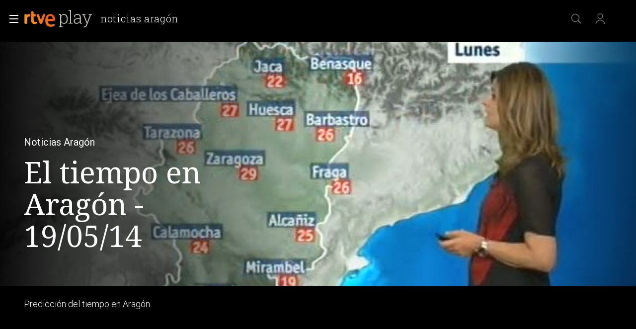

--- FILE ---
content_type: application/javascript; charset=UTF-8
request_url: https://dev.visualwebsiteoptimizer.com/j.php?a=864486&u=https%3A%2F%2Fwww.rtve.es%2Fplay%2Fvideos%2Fnoticias-aragon%2Ftiempo-aragon-19-05-14%2F2570795%2F&vn=2.1&x=true
body_size: 12280
content:
(function(){function _vwo_err(e){function gE(e,a){return"https://dev.visualwebsiteoptimizer.com/ee.gif?a=864486&s=j.php&_cu="+encodeURIComponent(window.location.href)+"&e="+encodeURIComponent(e&&e.message&&e.message.substring(0,1e3)+"&vn=")+(e&&e.code?"&code="+e.code:"")+(e&&e.type?"&type="+e.type:"")+(e&&e.status?"&status="+e.status:"")+(a||"")}var vwo_e=gE(e);try{typeof navigator.sendBeacon==="function"?navigator.sendBeacon(vwo_e):(new Image).src=vwo_e}catch(err){}}try{var extE=0,prevMode=false;window._VWO_Jphp_StartTime = (window.performance && typeof window.performance.now === 'function' ? window.performance.now() : new Date().getTime());;;(function(){window._VWO=window._VWO||{};var aC=window._vwo_code;if(typeof aC==='undefined'){window._vwo_mt='dupCode';return;}if(window._VWO.sCL){window._vwo_mt='dupCode';window._VWO.sCDD=true;try{if(aC){clearTimeout(window._vwo_settings_timer);var h=document.querySelectorAll('#_vis_opt_path_hides');var x=h[h.length>1?1:0];x&&x.remove();}}catch(e){}return;}window._VWO.sCL=true;;window._vwo_mt="live";var localPreviewObject={};var previewKey="_vis_preview_"+864486;var wL=window.location;;try{localPreviewObject[previewKey]=window.localStorage.getItem(previewKey);JSON.parse(localPreviewObject[previewKey])}catch(e){localPreviewObject[previewKey]=""}try{window._vwo_tm="";var getMode=function(e){var n;if(window.name.indexOf(e)>-1){n=window.name}else{n=wL.search.match("_vwo_m=([^&]*)");n=n&&atob(decodeURIComponent(n[1]))}return n&&JSON.parse(n)};var ccMode=getMode("_vwo_cc");if(window.name.indexOf("_vis_heatmap")>-1||window.name.indexOf("_vis_editor")>-1||ccMode||window.name.indexOf("_vis_preview")>-1){try{if(ccMode){window._vwo_mt=decodeURIComponent(wL.search.match("_vwo_m=([^&]*)")[1])}else if(window.name&&JSON.parse(window.name)){window._vwo_mt=window.name}}catch(e){if(window._vwo_tm)window._vwo_mt=window._vwo_tm}}else if(window._vwo_tm.length){window._vwo_mt=window._vwo_tm}else if(location.href.indexOf("_vis_opt_preview_combination")!==-1&&location.href.indexOf("_vis_test_id")!==-1){window._vwo_mt="sharedPreview"}else if(localPreviewObject[previewKey]){window._vwo_mt=JSON.stringify(localPreviewObject)}if(window._vwo_mt!=="live"){;if(typeof extE!=="undefined"){extE=1}if(!getMode("_vwo_cc")){(function(){var cParam='';try{if(window.VWO&&window.VWO.appliedCampaigns){var campaigns=window.VWO.appliedCampaigns;for(var cId in campaigns){if(campaigns.hasOwnProperty(cId)){var v=campaigns[cId].v;if(cId&&v){cParam='&c='+cId+'-'+v+'-1';break;}}}}}catch(e){}var prevMode=false;_vwo_code.load('https://dev.visualwebsiteoptimizer.com/j.php?mode='+encodeURIComponent(window._vwo_mt)+'&a=864486&f=1&u='+encodeURIComponent(window._vis_opt_url||document.URL)+'&eventArch=true'+'&x=true'+cParam,{sL:window._vwo_code.sL});if(window._vwo_code.sL){prevMode=true;}})();}else{(function(){window._vwo_code&&window._vwo_code.finish();_vwo_ccc={u:"/j.php?a=864486&u=https%3A%2F%2Fwww.rtve.es%2Fplay%2Fvideos%2Fnoticias-aragon%2Ftiempo-aragon-19-05-14%2F2570795%2F&vn=2.1&x=true"};var s=document.createElement("script");s.src="https://app.vwo.com/visitor-behavior-analysis/dist/codechecker/cc.min.js?r="+Math.random();document.head.appendChild(s)})()}}}catch(e){var vwo_e=new Image;vwo_e.src="https://dev.visualwebsiteoptimizer.com/ee.gif?s=mode_det&e="+encodeURIComponent(e&&e.stack&&e.stack.substring(0,1e3)+"&vn=");aC&&window._vwo_code.finish()}})();
;;window._vwo_cookieDomain="rtve.es";;;;_vwo_surveyAssetsBaseUrl="https://cdn.visualwebsiteoptimizer.com/";;if(prevMode){return}if(window._vwo_mt === "live"){window.VWO=window.VWO||[];window._vwo_acc_id=864486;window.VWO._=window.VWO._||{};;;window.VWO.visUuid="DC370E553ADBB17EF53A294E980E131E6|336e7291239056b8997934408dbd7ad9";
;_vwo_code.sT=_vwo_code.finished();(function(c,a,e,d,b,z,g,sT){if(window.VWO._&&window.VWO._.isBot)return;const cookiePrefix=window._vwoCc&&window._vwoCc.cookiePrefix||"";const useLocalStorage=sT==="ls";const cookieName=cookiePrefix+"_vwo_uuid_v2";const escapedCookieName=cookieName.replace(/([.*+?^${}()|[\]\\])/g,"\\$1");const cookieDomain=g;function getValue(){if(useLocalStorage){return localStorage.getItem(cookieName)}else{const regex=new RegExp("(^|;\\s*)"+escapedCookieName+"=([^;]*)");const match=e.cookie.match(regex);return match?decodeURIComponent(match[2]):null}}function setValue(value,days){if(useLocalStorage){localStorage.setItem(cookieName,value)}else{e.cookie=cookieName+"="+value+"; expires="+new Date(864e5*days+ +new Date).toGMTString()+"; domain="+cookieDomain+"; path=/"}}let existingValue=null;if(sT){const cookieRegex=new RegExp("(^|;\\s*)"+escapedCookieName+"=([^;]*)");const cookieMatch=e.cookie.match(cookieRegex);const cookieValue=cookieMatch?decodeURIComponent(cookieMatch[2]):null;const lsValue=localStorage.getItem(cookieName);if(useLocalStorage){if(lsValue){existingValue=lsValue;if(cookieValue){e.cookie=cookieName+"=; expires=Thu, 01 Jan 1970 00:00:01 GMT; domain="+cookieDomain+"; path=/"}}else if(cookieValue){localStorage.setItem(cookieName,cookieValue);e.cookie=cookieName+"=; expires=Thu, 01 Jan 1970 00:00:01 GMT; domain="+cookieDomain+"; path=/";existingValue=cookieValue}}else{if(cookieValue){existingValue=cookieValue;if(lsValue){localStorage.removeItem(cookieName)}}else if(lsValue){e.cookie=cookieName+"="+lsValue+"; expires="+new Date(864e5*366+ +new Date).toGMTString()+"; domain="+cookieDomain+"; path=/";localStorage.removeItem(cookieName);existingValue=lsValue}}a=existingValue||a}else{const regex=new RegExp("(^|;\\s*)"+escapedCookieName+"=([^;]*)");const match=e.cookie.match(regex);a=match?decodeURIComponent(match[2]):a}-1==e.cookie.indexOf("_vis_opt_out")&&-1==d.location.href.indexOf("vwo_opt_out=1")&&(window.VWO.visUuid=a),a=a.split("|"),b=new Image,g=window._vis_opt_domain||c||d.location.hostname.replace(/^www\./,""),b.src="https://dev.visualwebsiteoptimizer.com/eu01/v.gif?cd="+(window._vis_opt_cookieDays||0)+"&a=864486&d="+encodeURIComponent(d.location.hostname.replace(/^www\./,"") || c)+"&u="+a[0]+"&h="+a[1]+"&t="+z,d.vwo_iehack_queue=[b],setValue(a.join("|"),366)})("rtve.es",window.VWO.visUuid,document,window,0,_vwo_code.sT,"rtve.es","false"||null);
;clearTimeout(window._vwo_settings_timer);window._vwo_settings_timer=null;;;;;var vwoCode=window._vwo_code;if(vwoCode.filterConfig&&vwoCode.filterConfig.filterTime==="balanced"){vwoCode.removeLoaderAndOverlay()}var vwo_CIF=false;var UAP=false;;;var _vwo_style=document.getElementById('_vis_opt_path_hides'),_vwo_css=(vwoCode.hide_element_style?vwoCode.hide_element_style():'{opacity:0 !important;filter:alpha(opacity=0) !important;background:none !important;transition:none !important;}')+':root {--vwo-el-opacity:0 !important;--vwo-el-filter:alpha(opacity=0) !important;--vwo-el-bg:none !important;--vwo-el-ts:none !important;}',_vwo_text=window._vwo_code.sL ? '' : "" + _vwo_css;if (_vwo_style) { var e = _vwo_style.classList.contains("_vis_hide_layer") && _vwo_style; if (UAP && !UAP() && vwo_CIF && !vwo_CIF()) { e ? e.parentNode.removeChild(e) : _vwo_style.parentNode.removeChild(_vwo_style) } else { if (e) { var t = _vwo_style = document.createElement("style"), o = document.getElementsByTagName("head")[0], s = document.querySelector("#vwoCode"); t.setAttribute("id", "_vis_opt_path_hides"), s && t.setAttribute("nonce", s.nonce), t.setAttribute("type", "text/css"), o.appendChild(t) } if (_vwo_style.styleSheet) _vwo_style.styleSheet.cssText = _vwo_text; else { var l = document.createTextNode(_vwo_text); _vwo_style.appendChild(l) } e ? e.parentNode.removeChild(e) : _vwo_style.removeChild(_vwo_style.childNodes[0])}};window.VWO.ssMeta = { enabled: 0, noSS: 0 };;;VWO._=VWO._||{};window._vwo_clicks=false;VWO._.allSettings=(function(){return{dataStore:{campaigns:{61:{"type":"INSIGHTS_METRIC","globalCode":[],"version":2,"stag":0,"exclude_url":"","ss":null,"multiple_domains":0,"ep":1751572204000,"clickmap":0,"triggers":[15815129],"name":"Click en Registro Report","id":61,"cEV":1,"ibe":1,"metrics":[{"type":"m","id":1,"metricId":1591970}],"pc_traffic":100,"manual":false,"combs":[],"goals":{"1":{"type":"CUSTOM_GOAL","mca":false,"identifier":"vwo_dom_click","url":".boton, #gigya-login-form > div:nth-child(2) > div:nth-child(2) > div:nth-child(11) > input:nth-child(1)"}},"urlRegex":".*","segment_code":"true","mt":{"1":"15815132"},"status":"RUNNING","sections":{"1":{"path":"","triggers":[],"variations":[]}},"comb_n":[]}, 62:{"type":"INSIGHTS_METRIC","globalCode":[],"version":2,"stag":0,"exclude_url":"","ss":null,"multiple_domains":0,"ep":1751973208000,"clickmap":0,"triggers":[15961064],"name":"click crear cuenta - video Report","id":62,"cEV":1,"ibe":1,"metrics":[{"type":"m","id":1,"metricId":1598585}],"pc_traffic":100,"manual":false,"combs":[],"goals":{"1":{"type":"CUSTOM_GOAL","mca":false,"identifier":"vwo_dom_click","url":"#popupLoginAdvice > ul > li:nth-child(2)"}},"urlRegex":".*","segment_code":"true","mt":{"1":"15961067"},"status":"RUNNING","sections":{"1":{"path":"","triggers":[],"variations":[]}},"comb_n":[]}, 99:{"type":"INSIGHTS_FUNNEL","globalCode":[],"version":10,"stag":0,"exclude_url":"","ss":null,"ep":1753698615000,"clickmap":0,"multiple_domains":0,"name":"Prueba acceso login\/registro (RRSS) (Audiencia segmentada)","triggers":[16709313],"id":99,"ibe":1,"metrics":[{"type":"g","id":1,"metricId":0},{"type":"g","id":2,"metricId":0}],"pc_traffic":100,"manual":false,"combs":{"1":1},"goals":{"1":{"type":"CUSTOM_GOAL","mca":true,"identifier":"vwo_dom_click","url":["open_users"]},"2":{"type":"CUSTOM_GOAL","mca":true,"identifier":"vwo_dom_click","url":"#Facebook_btn > div, #Google_btn > div, #Twitter_btn > div, #Apple_btn > div"}},"urlRegex":".*","segment_code":"(_vwo_s().f_b(_vwo_s().gC('UID')))","mt":{"1":"16709316","2":"16709319"},"status":"RUNNING","sections":{"1":{"path":"","globalWidgetSnippetIds":{"1":[]},"triggers":[],"variations":{"1":[]}}},"comb_n":{"1":"website"}}, 64:{"type":"INSIGHTS_FUNNEL","globalCode":[],"version":2,"stag":0,"exclude_url":"","ss":null,"multiple_domains":0,"ep":1751974735000,"clickmap":0,"triggers":[15962054],"name":"Embudo crear cuenta (verificar = path)","id":64,"cEV":1,"ibe":1,"metrics":[{"type":"g","id":1,"metricId":0},{"type":"g","id":2,"metricId":0},{"type":"g","id":3,"metricId":0},{"type":"g","id":4,"metricId":0}],"pc_traffic":100,"manual":false,"combs":{"1":1},"goals":{"1":{"type":"CUSTOM_GOAL","mca":true,"identifier":"vwo_dom_click","url":["icon.progressBar.play"]},"2":{"type":"CUSTOM_GOAL","mca":true,"identifier":"vwo_dom_click","url":["btn-register"]},"3":{"type":"CUSTOM_GOAL","mca":true,"identifier":"vwo_dom_click","url":"#register-site-login > div.gigya-composite-control.gigya-composite-control-submit > input"},"4":{"type":"CUSTOM_GOAL","mca":true,"identifier":"vwo_dom_click","url":"#gigya-otp-update-form > div:nth-child(3) > div.gigya-composite-control.gigya-composite-control-submit > input"}},"urlRegex":".*","segment_code":"true","mt":{"1":"16708356","2":"16708359","3":"16708362","4":"16708365"},"status":"RUNNING","sections":{"1":{"path":"","globalWidgetSnippetIds":{"1":[]},"triggers":[],"variations":{"1":[]}}},"comb_n":{"1":"website"}}, 68:{"type":"INSIGHTS_METRIC","globalCode":[],"version":2,"stag":0,"exclude_url":"","ss":null,"multiple_domains":0,"ep":1752068663000,"clickmap":0,"triggers":[16008329],"name":"Click verificar código Report","id":68,"cEV":1,"ibe":1,"metrics":[{"type":"m","id":1,"metricId":1602230}],"pc_traffic":100,"manual":false,"combs":[],"goals":{"1":{"type":"CUSTOM_GOAL","mca":false,"identifier":"vwo_dom_click","url":"VERIFICAR"}},"urlRegex":".*","segment_code":"true","mt":{"1":"16008332"},"status":"RUNNING","sections":{"1":{"path":"","triggers":[],"variations":[]}},"comb_n":[]}, 71:{"type":"INSIGHTS_FUNNEL","globalCode":[],"version":4,"stag":0,"exclude_url":"","ss":null,"multiple_domains":0,"ep":1752141967000,"clickmap":0,"triggers":[16038467],"name":"Prueba acceso login\/registro (crear cuenta)","id":71,"cEV":1,"ibe":1,"metrics":[{"type":"g","id":1,"metricId":0},{"type":"g","id":2,"metricId":0},{"type":"g","id":3,"metricId":0},{"type":"g","id":4,"metricId":0}],"pc_traffic":100,"manual":false,"combs":{"1":1},"goals":{"1":{"type":"CUSTOM_GOAL","mca":true,"identifier":"vwo_dom_click","url":["open_users"]},"2":{"type":"CUSTOM_GOAL","mca":true,"identifier":"vwo_dom_click","url":"CREAR UNA CUENTA NUEVA"},"3":{"type":"CUSTOM_GOAL","mca":true,"identifier":"vwo_dom_click","url":"#register-site-login > div.gigya-composite-control.gigya-composite-control-submit > input"},"4":{"type":"CUSTOM_GOAL","mca":true,"identifier":"vwo_dom_click","url":"#gigya-otp-update-form > div:nth-child(3) > div.gigya-composite-control.gigya-composite-control-submit > input"}},"urlRegex":".*","segment_code":"true","mt":{"1":"16038470","2":"16038473","3":"16038476","4":"16038479"},"status":"RUNNING","sections":{"1":{"path":"","globalWidgetSnippetIds":{"1":[]},"triggers":[],"variations":{"1":[]}}},"comb_n":{"1":"website"}}, 74:{"type":"INSIGHTS_FUNNEL","globalCode":[],"version":6,"stag":0,"exclude_url":"","ss":null,"multiple_domains":0,"ep":1752143567000,"clickmap":0,"triggers":[16038893],"name":"Prueba acceso login\/registro (login)","id":74,"cEV":1,"ibe":1,"metrics":[{"type":"g","id":1,"metricId":0},{"type":"g","id":2,"metricId":0}],"pc_traffic":100,"manual":false,"combs":{"1":1},"goals":{"1":{"type":"CUSTOM_GOAL","mca":true,"identifier":"vwo_dom_click","url":["open_users"]},"2":{"type":"CUSTOM_GOAL","mca":true,"identifier":"vwo_dom_click","url":"#gigya-login-form > div.gigya-layout-row.with-divider > div.gigya-layout-cell.responsive.with-site-login > div.gigya-composite-control.gigya-composite-control-submit > input"}},"urlRegex":".*","segment_code":"true","mt":{"1":"16038896","2":"16038899"},"status":"RUNNING","sections":{"1":{"path":"","globalWidgetSnippetIds":{"1":[]},"triggers":[],"variations":{"1":[]}}},"comb_n":{"1":"website"}}, 55:{"type":"TRACK","globalCode":[],"version":1,"stag":0,"exclude_url":"","ss":null,"multiple_domains":0,"ep":1743506054000,"clickmap":0,"triggers":[12819060],"name":"Click Episodios Valle Salvaje","funnel":[{"type":"FUNNEL","globalCode":[],"version":1,"exclude_url":"","ss":null,"ep":1743506270000,"clickmap":0,"triggers":["8834487"],"name":"New Funnel","segment_code":"true","id":58,"ibe":1,"goals":[{"type":"SEPARATE_PAGE","id":16},{"type":"SEPARATE_PAGE","id":17},{"type":"CLICK_ELEMENT","id":15}],"pc_traffic":100,"manual":false,"combs":{"1":1},"urlRegex":".*","multiple_domains":0,"v":1,"isSpaRevertFeatureEnabled":true,"status":"RUNNING","sections":{"1":{"path":"","variations":[]}},"comb_n":{"1":"Website"}}],"id":55,"ibe":1,"metrics":[{"type":"g","id":15,"metricId":0}],"pc_traffic":100,"manual":false,"combs":{"1":1},"goals":{"15":{"type":"CLICK_ELEMENT","pExcludeUrl":"","url":"#topPage > div > div:nth-child(4) > section > nav > ul > li:nth-child(2) > a","pUrl":"^https\\:\\\/\\\/rtve\\.es\\\/play\\\/videos\\\/valle\\-salvaje\\\/?(?:[\\?#].*)?$","mca":false}},"urlRegex":"^https\\:\\\/\\\/rtve\\.es\\\/.*$","segment_code":"true","mt":{"15":"12819324"},"status":"RUNNING","sections":{"1":{"path":"","triggers":[],"variations":[]}},"comb_n":{"1":"Website"}}, 56:{"type":"TRACK","globalCode":[],"version":1,"stag":0,"exclude_url":"","ss":null,"multiple_domains":0,"ep":1743506207000,"clickmap":0,"triggers":[12819231],"name":"Página RTVE Play","funnel":[{"type":"FUNNEL","globalCode":[],"version":1,"exclude_url":"","ss":null,"ep":1743506270000,"clickmap":0,"triggers":["8834487"],"name":"New Funnel","segment_code":"true","id":58,"ibe":1,"goals":[{"type":"SEPARATE_PAGE","id":16},{"type":"SEPARATE_PAGE","id":17},{"type":"CLICK_ELEMENT","id":15}],"pc_traffic":100,"manual":false,"combs":{"1":1},"urlRegex":".*","multiple_domains":0,"v":1,"isSpaRevertFeatureEnabled":true,"status":"RUNNING","sections":{"1":{"path":"","variations":[]}},"comb_n":{"1":"Website"}}],"id":56,"ibe":1,"metrics":[{"type":"g","id":16,"metricId":0}],"pc_traffic":100,"manual":false,"combs":{"1":1},"goals":{"16":{"type":"SEPARATE_PAGE","urlRegex":"^https\\:\\\/\\\/rtve\\.es\\\/play\\\/?(?:[\\?#].*)?$","pExcludeUrl":"","excludeUrl":"","pUrl":"","mca":false}},"urlRegex":"^https\\:\\\/\\\/rtve\\.es\\\/.*$","segment_code":"true","mt":{"16":"12819318"},"status":"RUNNING","sections":{"1":{"path":"","triggers":[],"variations":[]}},"comb_n":{"1":"Website"}}, 57:{"type":"TRACK","globalCode":[],"version":1,"stag":0,"exclude_url":"","ss":null,"multiple_domains":0,"ep":1743506239000,"clickmap":0,"triggers":[12819267],"name":"Página Valle Salvaje","funnel":[{"type":"FUNNEL","globalCode":[],"version":1,"exclude_url":"","ss":null,"ep":1743506270000,"clickmap":0,"triggers":["8834487"],"name":"New Funnel","segment_code":"true","id":58,"ibe":1,"goals":[{"type":"SEPARATE_PAGE","id":16},{"type":"SEPARATE_PAGE","id":17},{"type":"CLICK_ELEMENT","id":15}],"pc_traffic":100,"manual":false,"combs":{"1":1},"urlRegex":".*","multiple_domains":0,"v":1,"isSpaRevertFeatureEnabled":true,"status":"RUNNING","sections":{"1":{"path":"","variations":[]}},"comb_n":{"1":"Website"}}],"id":57,"ibe":1,"metrics":[{"type":"g","id":17,"metricId":0}],"pc_traffic":100,"manual":false,"combs":{"1":1},"goals":{"17":{"type":"SEPARATE_PAGE","urlRegex":"^https\\:\\\/\\\/rtve\\.es\\\/play\\\/videos\\\/valle\\-salvaje\\\/?(?:[\\?#].*)?$","pExcludeUrl":"","excludeUrl":"","pUrl":"","mca":false}},"urlRegex":"^https\\:\\\/\\\/rtve\\.es\\\/.*$","segment_code":"true","mt":{"17":"12819321"},"status":"RUNNING","sections":{"1":{"path":"","triggers":[],"variations":[]}},"comb_n":{"1":"Website"}}, 27:{"type":"TRACK","globalCode":[],"version":1,"stag":0,"exclude_url":"","ss":null,"multiple_domains":0,"triggers":[8834313],"ep":1729066630000,"clickmap":0,"id":27,"name":"Crear cuenta","funnel":[{"type":"FUNNEL","globalCode":[],"version":1,"exclude_url":"","ss":null,"ep":1729067300000,"clickmap":0,"triggers":["8834487"],"name":"crear cuenta facebook","segment_code":"true","id":32,"ibe":1,"goals":[{"type":"CLICK_ELEMENT","id":7},{"type":"CLICK_ELEMENT","id":8},{"type":"CLICK_ELEMENT","id":9}],"pc_traffic":100,"manual":false,"combs":{"1":1},"urlRegex":".*","multiple_domains":0,"v":2,"isSpaRevertFeatureEnabled":true,"status":"RUNNING","sections":{"1":{"path":"","variations":[]}},"comb_n":{"1":"Website"}}],"cEV":1,"ibe":1,"metrics":[{"type":"g","id":7,"metricId":0}],"pc_traffic":100,"manual":false,"combs":{"1":1},"goals":{"7":{"type":"CLICK_ELEMENT","pExcludeUrl":"","url":"#gigya-login-form > div.gigya-layout-row.with-divider > div.gigya-layout-cell.responsive.with-site-login > a","pUrl":"^https\\:\\\/\\\/rtve\\.es.*$","mca":false}},"urlRegex":"^https\\:\\\/\\\/rtve\\.es.*$","segment_code":"true","mt":{"7":"17693118"},"status":"RUNNING","sections":{"1":{"path":"","triggers":[],"variations":[]}},"comb_n":{"1":"Website"}}, 28:{"type":"TRACK","globalCode":[],"version":1,"stag":0,"exclude_url":"","ss":null,"multiple_domains":0,"triggers":[8834331],"ep":1729066728000,"clickmap":0,"id":28,"name":"Click crear cuenta red social","funnel":[{"type":"FUNNEL","globalCode":[],"version":1,"exclude_url":"","ss":null,"ep":1729067300000,"clickmap":0,"triggers":["8834487"],"name":"crear cuenta facebook","segment_code":"true","id":32,"ibe":1,"goals":[{"type":"CLICK_ELEMENT","id":7},{"type":"CLICK_ELEMENT","id":8},{"type":"CLICK_ELEMENT","id":9}],"pc_traffic":100,"manual":false,"combs":{"1":1},"urlRegex":".*","multiple_domains":0,"v":2,"isSpaRevertFeatureEnabled":true,"status":"RUNNING","sections":{"1":{"path":"","variations":[]}},"comb_n":{"1":"Website"}}],"cEV":1,"ibe":1,"metrics":[{"type":"g","id":8,"metricId":0}],"pc_traffic":100,"manual":false,"combs":{"1":1},"goals":{"8":{"type":"CLICK_ELEMENT","pExcludeUrl":"","url":"#register-site-login > div:nth-child(1) > button","pUrl":"^https\\:\\\/\\\/rtve\\.es.*$","mca":false}},"urlRegex":"^https\\:\\\/\\\/rtve\\.es.*$","segment_code":"true","mt":{"8":"17693121"},"status":"RUNNING","sections":{"1":{"path":"","triggers":[],"variations":[]}},"comb_n":{"1":"Website"}}, 30:{"type":"TRACK","globalCode":[],"version":1,"stag":0,"exclude_url":"","ss":null,"ep":1729066898000,"clickmap":0,"multiple_domains":0,"name":"Click crear cuenta Gmail","triggers":[8834382],"id":30,"ibe":1,"metrics":[{"type":"g","id":10,"metricId":0}],"pc_traffic":100,"manual":false,"combs":{"1":1},"goals":{"10":{"type":"CLICK_ELEMENT","pExcludeUrl":"","url":"#Google_btn > div","pUrl":"^https\\:\\\/\\\/rtve\\.es.*$","mca":false}},"urlRegex":"^https\\:\\\/\\\/rtve\\.es.*$","segment_code":"true","mt":{"10":"8834385"},"status":"RUNNING","sections":{"1":{"path":"","triggers":[],"variations":[]}},"comb_n":{"1":"Website"}}, 81:{"type":"INSIGHTS_METRIC","globalCode":[],"version":2,"stag":0,"exclude_url":"","ss":null,"multiple_domains":0,"ep":1752180989000,"clickmap":0,"triggers":[16057295],"name":"Click verificar código 1 Report","id":81,"cEV":1,"ibe":1,"metrics":[{"type":"m","id":1,"metricId":1606430}],"pc_traffic":100,"manual":false,"combs":[],"goals":{"1":{"type":"CUSTOM_GOAL","mca":false,"identifier":"vwo_dom_click","url":"#gigya-otp-update-form > div:nth-of-type(3) > div:nth-of-type(1) > input:nth-of-type(1)"}},"urlRegex":".*","segment_code":"true","mt":{"1":"16057298"},"status":"RUNNING","sections":{"1":{"path":"","triggers":[],"variations":[]}},"comb_n":[]}, 98:{"type":"INSIGHTS_FUNNEL","globalCode":[],"version":8,"stag":0,"exclude_url":"","ss":null,"ep":1753697708000,"clickmap":0,"multiple_domains":0,"name":"Prueba acceso login\/registro (login) (Audiencia segmentada)","triggers":[16709076],"id":98,"ibe":1,"metrics":[{"type":"g","id":1,"metricId":0},{"type":"g","id":2,"metricId":0}],"pc_traffic":100,"manual":false,"combs":{"1":1},"goals":{"1":{"type":"CUSTOM_GOAL","mca":true,"identifier":"vwo_dom_click","url":["open_users"]},"2":{"type":"CUSTOM_GOAL","mca":true,"identifier":"vwo_dom_click","url":"#gigya-login-form > div.gigya-layout-row.with-divider > div.gigya-layout-cell.responsive.with-site-login > div.gigya-composite-control.gigya-composite-control-submit > input"}},"urlRegex":".*","segment_code":"(_vwo_s().f_b(_vwo_s().gC('UID')))","mt":{"1":"16709079","2":"16709082"},"status":"RUNNING","sections":{"1":{"path":"","globalWidgetSnippetIds":{"1":[]},"triggers":[],"variations":{"1":[]}}},"comb_n":{"1":"website"}}, 33:{"type":"TRACK","globalCode":[],"version":1,"stag":0,"exclude_url":"","ss":null,"ep":1729067453000,"clickmap":0,"multiple_domains":0,"name":"Click verificar código","triggers":[8834559],"id":33,"ibe":1,"metrics":[{"type":"g","id":12,"metricId":0}],"pc_traffic":100,"manual":false,"combs":{"1":1},"goals":{"12":{"type":"CLICK_ELEMENT","pExcludeUrl":"","url":"#gigya-otp-update-form > div:nth-child(3) > div.gigya-composite-control.gigya-composite-control-submit > input","pUrl":"^https\\:\\\/\\\/rtve\\.es.*$","mca":false}},"urlRegex":"^https\\:\\\/\\\/rtve\\.es.*$","segment_code":"true","mt":{"12":"8834562"},"status":"RUNNING","sections":{"1":{"path":"","triggers":[],"variations":[]}},"comb_n":{"1":"Website"}}, 25:{"type":"ANALYZE_FORM","globalCode":[],"forms":["form[id='gigya-register-form']"],"version":2,"stag":0,"exclude_url":"","ss":null,"ep":1727857940000,"clickmap":0,"urlRegex":"^https\\:\\\/\\\/rtve\\.es.*$","name":"Crear nueva cuenta","triggers":[8541074],"id":25,"ibe":1,"metrics":[],"pc_traffic":100,"manual":false,"combs":{"1":1},"goals":{"1":{"type":"ENGAGEMENT","urlRegex":"^.*$","excludeUrl":"","pUrl":"^.*$","mca":false}},"multiple_domains":0,"sections":{"1":{"path":"","triggers":[],"variations":{"1":[]}}},"mt":[],"status":"RUNNING","segment_code":"true","comb_n":{"1":"website"}}, 2:{"type":"ANALYZE_HEATMAP","globalCode":[],"version":2,"stag":0,"exclude_url":"","ss":null,"main":true,"ep":1710928579000,"clickmap":0,"urlRegex":"^.*$","name":"Heatmap","triggers":[6917146],"id":2,"ibe":1,"metrics":[],"pc_traffic":100,"manual":false,"combs":{"1":1},"goals":{"1":{"type":"ENGAGEMENT","urlRegex":"^.*$","excludeUrl":"","pUrl":"^.*$","mca":false}},"multiple_domains":0,"sections":{"1":{"path":"","variation_names":{"1":"website"},"triggers":[],"variations":{"1":[]}}},"mt":[],"status":"RUNNING","segment_code":"true","comb_n":{"1":"website"}}, 3:{"type":"ANALYZE_RECORDING","stag":0,"globalCode":[],"bl":"","triggers":[18640580],"version":2,"id":3,"cnv":{"fps":2,"res":480},"exclude_url":"","ss":null,"main":true,"cEV":1,"ep":1711362263000,"clickmap":0,"metrics":[],"name":"Recording","goals":{"1":{"type":"ENGAGEMENT","urlRegex":"^.*$","excludeUrl":"","pUrl":"^.*$","mca":false}},"urlRegex":"^.*$","ibe":1,"sections":{"1":{"path":"","globalWidgetSnippetIds":{"1":[]},"triggers":[],"variations":{"1":[]}}},"pc_traffic":100,"manual":false,"combs":{"1":1},"wl":"","aK":1,"multiple_domains":0,"mt":[],"status":"RUNNING","segment_code":"true","comb_n":{"1":"website"}}, 80:{"type":"INSIGHTS_METRIC","globalCode":[],"version":2,"stag":0,"exclude_url":"","ss":null,"multiple_domains":0,"ep":1752165643000,"clickmap":0,"triggers":[16050305],"name":"Click verificar código (By VWO Support) Report","id":80,"cEV":1,"ibe":1,"metrics":[{"type":"m","id":1,"metricId":1605797}],"pc_traffic":100,"manual":false,"combs":[],"goals":{"1":{"type":"CUSTOM_GOAL","mca":false,"identifier":"vwo_dom_click","url":["gigya-input-submit"]}},"urlRegex":".*","segment_code":"true","mt":{"1":"16050308"},"status":"RUNNING","sections":{"1":{"path":"","triggers":[],"variations":[]}},"comb_n":[]}, 29:{"type":"TRACK","globalCode":[],"version":1,"stag":0,"exclude_url":"","ss":null,"multiple_domains":0,"triggers":[8834361],"ep":1729066830000,"clickmap":0,"id":29,"name":"Crear cuenta facebook","funnel":[{"type":"FUNNEL","globalCode":[],"version":1,"exclude_url":"","ss":null,"ep":1729067300000,"clickmap":0,"triggers":["8834487"],"name":"crear cuenta facebook","segment_code":"true","id":32,"ibe":1,"goals":[{"type":"CLICK_ELEMENT","id":7},{"type":"CLICK_ELEMENT","id":8},{"type":"CLICK_ELEMENT","id":9}],"pc_traffic":100,"manual":false,"combs":{"1":1},"urlRegex":".*","multiple_domains":0,"v":2,"isSpaRevertFeatureEnabled":true,"status":"RUNNING","sections":{"1":{"path":"","variations":[]}},"comb_n":{"1":"Website"}}],"cEV":1,"ibe":1,"metrics":[{"type":"g","id":9,"metricId":0}],"pc_traffic":100,"manual":false,"combs":{"1":1},"goals":{"9":{"type":"CLICK_ELEMENT","pExcludeUrl":"","url":"#Facebook_btn > div","pUrl":"^https\\:\\\/\\\/rtve\\.es\\\/?(?:[\\?#].*)?$","mca":false}},"urlRegex":"^https\\:\\\/\\\/rtve\\.es.*$","segment_code":"true","mt":{"9":"17693124"},"status":"RUNNING","sections":{"1":{"path":"","triggers":[],"variations":[]}},"comb_n":{"1":"Website"}}, 26:{"type":"TRACK","globalCode":[],"version":1,"stag":0,"exclude_url":"","ss":null,"ep":1729066547000,"clickmap":0,"multiple_domains":0,"name":"Inicio sesión","triggers":[8834232],"id":26,"ibe":1,"metrics":[{"type":"g","id":6,"metricId":0}],"pc_traffic":100,"manual":false,"combs":{"1":1},"goals":{"6":{"type":"CLICK_ELEMENT","pExcludeUrl":"","url":"#gigya-login-form > div.gigya-layout-row.with-divider > div.gigya-layout-cell.responsive.with-site-login > div.gigya-composite-control.gigya-composite-control-submit > input","pUrl":"^https\\:\\\/\\\/rtve\\.es.*$","mca":false}},"urlRegex":"^https\\:\\\/\\\/rtve\\.es.*$","segment_code":"true","mt":{"6":"8834235"},"status":"RUNNING","sections":{"1":{"path":"","triggers":[],"variations":[]}},"comb_n":{"1":"Website"}}, 94:{"type":"INSIGHTS_FUNNEL","globalCode":[],"version":16,"stag":0,"exclude_url":"","ss":null,"ep":1752754836000,"clickmap":0,"multiple_domains":0,"name":"Flujo login\/registro (total interacción)","triggers":[16709430],"id":94,"ibe":1,"metrics":[{"type":"g","id":1,"metricId":0},{"type":"g","id":2,"metricId":0}],"pc_traffic":100,"manual":false,"combs":{"1":1},"goals":{"1":{"type":"CUSTOM_GOAL","mca":true,"identifier":"vwo_dom_click","url":["open_users"]},"2":{"type":"CUSTOM_GOAL","mca":true,"identifier":"vwo_dom_click","url":"#gigya-login-form > div.gigya-layout-row.with-divider > div.gigya-layout-cell.responsive.with-site-login > a, #gigya-login-form > div.gigya-layout-row.with-divider > div.gigya-layout-cell.responsive.with-site-login > div.gigya-composite-control.gigya-composite-control-submit > input"}},"urlRegex":".*","segment_code":"(_vwo_s().f_b(_vwo_s().gC('UID')))","mt":{"1":"16709448","2":"16709451"},"status":"RUNNING","sections":{"1":{"path":"","globalWidgetSnippetIds":{"1":[]},"triggers":[],"variations":{"1":[]}}},"comb_n":{"1":"website"}}, 47:{"type":"INSIGHTS_METRIC","globalCode":[],"version":2,"stag":0,"exclude_url":"","ss":null,"ep":1741083634000,"clickmap":0,"multiple_domains":0,"name":"Click inicio de sesión Report","triggers":[11888746],"id":47,"ibe":1,"metrics":[{"type":"m","id":1,"metricId":1300483}],"pc_traffic":100,"manual":false,"combs":[],"goals":{"1":{"type":"CUSTOM_GOAL","mca":false,"identifier":"vwo_dom_click","url":"#open_users > a"}},"urlRegex":".*","segment_code":"true","mt":{"1":"11888749"},"status":"RUNNING","sections":{"1":{"path":"","triggers":[],"variations":[]}},"comb_n":[]}},changeSets:{},plugins:{"UA":{"ps":"desktop:false:Mac OS X:10.15.7:ClaudeBot:1:Spider","os":"MacOS","dt":"spider","br":"Other","de":"Other"},"IP":"18.221.52.100","DACDNCONFIG":{"SPA":true,"BSECJ":false,"FB":false,"CKLV":false,"CJ":false,"RDBG":false,"DNDOFST":1000,"jsConfig":{"recData360Enabled":1,"se":1,"earc":1,"ge":1,"vqe":false,"iche":1,"m360":1,"ast":0,"ivocpa":false,"ele":1},"SCC":"{\"cache\":0}","SPAR":false,"DLRE":false,"aSM":true,"debugEvt":false,"CSHS":false,"PRTHD":false,"CINSTJS":false,"DONT_IOS":false,"UCP":false,"SST":false,"CRECJS":false,"DT":{"SEGMENTCODE":"function(){ return _vwo_s().f_e(_vwo_s().dt(),'mobile') };","DELAYAFTERTRIGGER":1000,"DEVICE":"mobile","TC":"function(){ return _vwo_t.cm('eO','js',VWO._.dtc.ctId); };"},"AST":false,"IAF":false,"eNC":false,"SD":false},"LIBINFO":{"SURVEY":{"HASH":"26c3d4886040fa9c2a9d64ea634f2facbr"},"WORKER":{"HASH":"70faafffa0475802f5ee03ca5ff74179br"},"SURVEY_HTML":{"HASH":"9e434dd4255da1c47c8475dbe2dcce30br"},"OPA":{"PATH":"\/4.0","HASH":"47280cdd59145596dbd65a7c3edabdc2br"},"DEBUGGER_UI":{"HASH":"ac2f1194867fde41993ef74a1081ed6bbr"},"EVAD":{"HASH":"","LIB_SUFFIX":""},"HEATMAP_HELPER":{"HASH":"c5d6deded200bc44b99989eeb81688a4br"},"SURVEY_DEBUG_EVENTS":{"HASH":"070e0146fac2addb72df1f8a77c73552br"},"TRACK":{"HASH":"13868f8d526ad3d74df131c9d3ab264bbr","LIB_SUFFIX":""}},"PIICONFIG":false,"GEO":{"conC":"NA","cc":"US","cEU":"","rn":"Ohio","vn":"geoip2","r":"OH","cn":"United States","c":"Columbus"},"ACCTZ":"GMT"},vwoData:{"gC":null},crossDomain:{},integrations:{},events:{"vwo_appTerminated":{},"vwo_appComesInForeground":{},"vwo_debugLogs":{},"vwo_appLaunched":{},"vwo_networkChanged":{},"vwo_surveyDisplayed":{},"vwo_zoom":{},"vwo_longPress":{},"vwo_fling":{},"vwo_scroll":{},"vwo_doubleTap":{},"vwo_singleTap":{},"vwo_appNotResponding":{},"vwo_appCrashed":{},"vwo_page_session_count":{},"vwo_rC":{},"vwo_vA":{},"vwo_survey_surveyCompleted":{},"vwo_survey_submit":{},"vwo_survey_reachedThankyou":{},"vwo_survey_questionShown":{},"vwo_survey_questionAttempted":{},"vwo_survey_display":{},"vwo_survey_complete":{},"vwo_survey_close":{},"vwo_sessionSync":{},"vwo_customConversion":{},"vwo_screenViewed":{},"vwo_customTrigger":{},"vwo_log":{},"clickBuscador":{},"vwo_sdkDebug":{},"vwo_surveyQuestionSubmitted":{},"vwo_surveyCompleted":{},"vwo_autoCapture":{},"vwo_variationShown":{},"vwo_conversion":{},"vwo_dom_click":{"nS":["target.innerText","target"]},"vwo_leaveIntent":{},"vistaPopupRegistroPrueba":{},"vwo_pageView":{},"vwo_dom_submit":{},"vwo_newSessionCreated":{},"vwo_revenue":{},"vwo_trackGoalVisited":{},"vwo_analyzeRecording":{},"vwo_analyzeHeatmap":{},"vwo_analyzeForm":{},"vwo_survey_attempt":{},"vwo_syncVisitorProp":{},"vwo_timer":{"nS":["timeSpent"]},"vwo_appGoesInBackground":{},"vwo_dom_scroll":{"nS":["pxBottom","bottom","top","pxTop"]},"vwo_goalVisit":{"nS":["expId"]},"vwo_dom_hover":{},"vwo_sdkUsageStats":{},"vwo_fmeSdkInit":{},"vwo_performance":{},"vwo_repeatedHovered":{},"vwo_repeatedScrolled":{},"vwo_tabOut":{},"vwo_tabIn":{},"vwo_mouseout":{},"vwo_selection":{},"vwo_copy":{},"vwo_quickBack":{},"vwo_pageRefreshed":{},"vwo_cursorThrashed":{},"vwo_recommendation_block_shown":{},"vwo_errorOnPage":{},"vwo_surveyAttempted":{},"vwo_surveyExtraData":{},"vwo_surveyQuestionDisplayed":{},"vwo_surveyQuestionAttempted":{},"vwo_surveyClosed":{},"vwo_pageUnload":{},"vwo_orientationChanged":{}},visitorProps:{"vwo_domain":{},"vwo_email":{}},uuid:"DC370E553ADBB17EF53A294E980E131E6",syV:{},syE:{},cSE:{},CIF:false,syncEvent:"sessionCreated",syncAttr:"sessionCreated"},sCIds:{},oCids:["61","62","99","64","68","71","74","55","56","57","27","28","30","81","98","33","25","2","3","80","29","26","94","47"],triggers:{"17693124":{"cnds":[{"id":1000,"event":"vwo_dom_click","filters":[["event.target","sel","#Facebook_btn > div"]]}],"dslv":2},"8":{"cnds":[{"event":"vwo_pageView","id":102}]},"15962054":{"cnds":["a",{"event":"vwo__activated","id":3,"filters":[["event.id","eq","64"]]},{"event":"vwo_notRedirecting","id":4,"filters":[]},{"event":"vwo_visibilityTriggered","id":5,"filters":[]},{"id":1000,"event":"vwo_pageView","filters":[]}],"dslv":2},"75":{"cnds":[{"event":"vwo_urlChange","id":99}]},"16708356":{"cnds":[{"id":1000,"event":"vwo_dom_click","filters":[["event.target","sel",".icon.progressBar.play"]]}],"dslv":2},"16038473":{"cnds":[{"id":1000,"event":"vwo_dom_click","filters":[["event.target.innerText","eq","CREAR UNA CUENTA NUEVA"]]}],"dslv":2},"16038467":{"cnds":["a",{"event":"vwo__activated","id":3,"filters":[["event.id","eq","71"]]},{"event":"vwo_notRedirecting","id":4,"filters":[]},{"event":"vwo_visibilityTriggered","id":5,"filters":[]},{"id":1000,"event":"vwo_pageView","filters":[]}],"dslv":2},"9":{"cnds":[{"event":"vwo_groupCampTriggered","id":105}]},"12819267":{"cnds":["a",{"event":"vwo__activated","id":3,"filters":[["event.id","eq","57"]]},{"event":"vwo_notRedirecting","id":4,"filters":[]},{"event":"vwo_visibilityTriggered","id":5,"filters":[]},{"id":1000,"event":"vwo_pageView","filters":[]}],"dslv":2},"16038470":{"cnds":[{"id":1000,"event":"vwo_dom_click","filters":[["event.target","sel","#open_users"]]}],"dslv":2},"12819321":{"cnds":["o",{"id":1000,"event":"vwo_pageView","filters":[["page.url","urlReg","^https\\:\\\/\\\/rtve\\.es\\\/play\\\/videos\\\/valle\\-salvaje\\\/?(?:[\\?#].*)?$"]]},{"id":1001,"event":"vwo_goalVisit","filters":[["page.url","urlReg","^https\\:\\\/\\\/rtve\\.es\\\/play\\\/videos\\\/valle\\-salvaje\\\/?(?:[\\?#].*)?$"],["event.expId","eq",57]]}],"dslv":2},"16708365":{"cnds":[{"id":1000,"event":"vwo_dom_click","filters":[["event.target","sel","#gigya-otp-update-form > div:nth-child(3) > div.gigya-composite-control.gigya-composite-control-submit > input"]]}],"dslv":2},"16038479":{"cnds":[{"id":1000,"event":"vwo_dom_click","filters":[["event.target","sel","#gigya-otp-update-form > div:nth-child(3) > div.gigya-composite-control.gigya-composite-control-submit > input"]]}],"dslv":2},"11888746":{"cnds":["a",{"event":"vwo__activated","id":3,"filters":[["event.id","eq","47"]]},{"event":"vwo_notRedirecting","id":4,"filters":[]},{"event":"vwo_visibilityTriggered","id":5,"filters":[]},{"id":1000,"event":"vwo_pageView","filters":[]}],"dslv":2},"16709076":{"cnds":["a",{"event":"vwo__activated","id":3,"filters":[["event.id","eq","98"]]},{"event":"vwo_notRedirecting","id":4,"filters":[]},{"event":"vwo_visibilityTriggered","id":5,"filters":[]},{"id":1000,"event":"vwo_pageView","filters":[["storage.cookies.UID","bl",null]]}],"dslv":2},"2":{"cnds":[{"event":"vwo_variationShown","id":100}]},"16709079":{"cnds":[{"id":1000,"event":"vwo_dom_click","filters":[["event.target","sel","#open_users"]]}],"dslv":2},"8834487":{"cnds":[{"id":1000,"event":"vwo_pageView","filters":[]}],"dslv":2},"12819060":{"cnds":["a",{"event":"vwo__activated","id":3,"filters":[["event.id","eq","55"]]},{"event":"vwo_notRedirecting","id":4,"filters":[]},{"event":"vwo_visibilityTriggered","id":5,"filters":[]},{"id":1000,"event":"vwo_pageView","filters":[]}],"dslv":2},"8834232":{"cnds":["a",{"event":"vwo__activated","id":3,"filters":[["event.id","eq","26"]]},{"event":"vwo_notRedirecting","id":4,"filters":[]},{"event":"vwo_visibilityTriggered","id":5,"filters":[]},{"id":1000,"event":"vwo_pageView","filters":[]}],"dslv":2},"11888749":{"cnds":[{"id":1000,"event":"vwo_dom_click","filters":[["event.target","sel","#open_users > a"]]}],"dslv":2},"8834385":{"cnds":[{"id":1000,"event":"vwo_dom_click","filters":[["event.target","sel","#Google_btn > div"]]}],"dslv":2},"16709448":{"cnds":[{"id":1000,"event":"vwo_dom_click","filters":[["event.target","sel","#open_users"]]}],"dslv":2},"16708359":{"cnds":[{"id":1000,"event":"vwo_dom_click","filters":[["event.target","sel","#btn-register"]]}],"dslv":2},"12819324":{"cnds":[{"id":1000,"event":"vwo_dom_click","filters":[["event.target","sel","#topPage > div > div:nth-child(4) > section > nav > ul > li:nth-child(2) > a"]]}],"dslv":2},"8834382":{"cnds":["a",{"event":"vwo__activated","id":3,"filters":[["event.id","eq","30"]]},{"event":"vwo_notRedirecting","id":4,"filters":[]},{"event":"vwo_visibilityTriggered","id":5,"filters":[]},{"id":1000,"event":"vwo_pageView","filters":[]}],"dslv":2},"8834235":{"cnds":[{"id":1000,"event":"vwo_dom_click","filters":[["event.target","sel","#gigya-login-form > div.gigya-layout-row.with-divider > div.gigya-layout-cell.responsive.with-site-login > div.gigya-composite-control.gigya-composite-control-submit > input"]]}],"dslv":2},"16708362":{"cnds":[{"id":1000,"event":"vwo_dom_click","filters":[["event.target","sel","#register-site-login > div.gigya-composite-control.gigya-composite-control-submit > input"]]}],"dslv":2},"16050308":{"cnds":[{"id":1000,"event":"vwo_dom_click","filters":[["event.target","sel",".gigya-input-submit"]]}],"dslv":2},"8541074":{"cnds":["a",{"event":"vwo__activated","id":3,"filters":[["event.id","eq","25"]]},{"event":"vwo_notRedirecting","id":4,"filters":[]},{"event":"vwo_visibilityTriggered","id":5,"filters":[]},{"id":1000,"event":"vwo_pageView","filters":[]}],"dslv":2},"16050305":{"cnds":["a",{"event":"vwo__activated","id":3,"filters":[["event.id","eq","80"]]},{"event":"vwo_notRedirecting","id":4,"filters":[]},{"event":"vwo_visibilityTriggered","id":5,"filters":[]},{"id":1000,"event":"vwo_pageView","filters":[]}],"dslv":2},"8834313":{"cnds":["a",{"event":"vwo__activated","id":3,"filters":[["event.id","eq","27"]]},{"event":"vwo_notRedirecting","id":4,"filters":[]},{"event":"vwo_visibilityTriggered","id":5,"filters":[]},{"id":1000,"event":"vwo_pageView","filters":[]}],"dslv":2},"15961067":{"cnds":[{"id":1000,"event":"vwo_dom_click","filters":[["event.target","sel","#popupLoginAdvice > ul > li:nth-child(2)"],["page.url","pgc","2518757"]]}],"dslv":2},"16709313":{"cnds":["a",{"event":"vwo__activated","id":3,"filters":[["event.id","eq","99"]]},{"event":"vwo_notRedirecting","id":4,"filters":[]},{"event":"vwo_visibilityTriggered","id":5,"filters":[]},{"id":1000,"event":"vwo_pageView","filters":[["storage.cookies.UID","bl",null]]}],"dslv":2},"6917146":{"cnds":["a",{"event":"vwo__activated","id":3,"filters":[["event.id","eq","2"]]},{"event":"vwo_notRedirecting","id":4,"filters":[]},{"event":"vwo_visibilityTriggered","id":5,"filters":[]},{"id":1000,"event":"vwo_pageView","filters":[]}],"dslv":2},"11":{"cnds":[{"event":"vwo_dynDataFetched","id":105,"filters":[["event.state","eq",1]]}]},"17693118":{"cnds":[{"id":1000,"event":"vwo_dom_click","filters":[["event.target","sel","#gigya-login-form > div.gigya-layout-row.with-divider > div.gigya-layout-cell.responsive.with-site-login > a"]]}],"dslv":2},"16709319":{"cnds":[{"id":1000,"event":"vwo_dom_click","filters":[["event.target","sel","#Facebook_btn > div, #Google_btn > div, #Twitter_btn > div, #Apple_btn > div"]]}],"dslv":2},"16008332":{"cnds":[{"id":1000,"event":"vwo_dom_click","filters":[["event.target.innerText","eq","VERIFICAR"]]}],"dslv":2},"16709082":{"cnds":[{"id":1000,"event":"vwo_dom_click","filters":[["event.target","sel","#gigya-login-form > div.gigya-layout-row.with-divider > div.gigya-layout-cell.responsive.with-site-login > div.gigya-composite-control.gigya-composite-control-submit > input"]]}],"dslv":2},"12819231":{"cnds":["a",{"event":"vwo__activated","id":3,"filters":[["event.id","eq","56"]]},{"event":"vwo_notRedirecting","id":4,"filters":[]},{"event":"vwo_visibilityTriggered","id":5,"filters":[]},{"id":1000,"event":"vwo_pageView","filters":[]}],"dslv":2},"8834559":{"cnds":["a",{"event":"vwo__activated","id":3,"filters":[["event.id","eq","33"]]},{"event":"vwo_notRedirecting","id":4,"filters":[]},{"event":"vwo_visibilityTriggered","id":5,"filters":[]},{"id":1000,"event":"vwo_pageView","filters":[]}],"dslv":2},"16709430":{"cnds":["a",{"event":"vwo__activated","id":3,"filters":[["event.id","eq","94"]]},{"event":"vwo_notRedirecting","id":4,"filters":[]},{"event":"vwo_visibilityTriggered","id":5,"filters":[]},{"id":1000,"event":"vwo_pageView","filters":[["storage.cookies.UID","bl",null]]}],"dslv":2},"8834562":{"cnds":[{"id":1000,"event":"vwo_dom_click","filters":[["event.target","sel","#gigya-otp-update-form > div:nth-child(3) > div.gigya-composite-control.gigya-composite-control-submit > input"]]}],"dslv":2},"16038893":{"cnds":["a",{"event":"vwo__activated","id":3,"filters":[["event.id","eq","74"]]},{"event":"vwo_notRedirecting","id":4,"filters":[]},{"event":"vwo_visibilityTriggered","id":5,"filters":[]},{"id":1000,"event":"vwo_pageView","filters":[]}],"dslv":2},"16008329":{"cnds":["a",{"event":"vwo__activated","id":3,"filters":[["event.id","eq","68"]]},{"event":"vwo_notRedirecting","id":4,"filters":[]},{"event":"vwo_visibilityTriggered","id":5,"filters":[]},{"id":1000,"event":"vwo_pageView","filters":[]}],"dslv":2},"16709451":{"cnds":[{"id":1000,"event":"vwo_dom_click","filters":[["event.target","sel","#gigya-login-form > div.gigya-layout-row.with-divider > div.gigya-layout-cell.responsive.with-site-login > a, #gigya-login-form > div.gigya-layout-row.with-divider > div.gigya-layout-cell.responsive.with-site-login > div.gigya-composite-control.gigya-composite-control-submit > input"]]}],"dslv":2},"16038896":{"cnds":[{"id":1000,"event":"vwo_dom_click","filters":[["event.target","sel","#open_users"]]}],"dslv":2},"12819318":{"cnds":["o",{"id":1000,"event":"vwo_pageView","filters":[["page.url","urlReg","^https\\:\\\/\\\/rtve\\.es\\\/play\\\/?(?:[\\?#].*)?$"]]},{"id":1001,"event":"vwo_goalVisit","filters":[["page.url","urlReg","^https\\:\\\/\\\/rtve\\.es\\\/play\\\/?(?:[\\?#].*)?$"],["event.expId","eq",56]]}],"dslv":2},"15961064":{"cnds":["a",{"event":"vwo__activated","id":3,"filters":[["event.id","eq","62"]]},{"event":"vwo_notRedirecting","id":4,"filters":[]},{"event":"vwo_visibilityTriggered","id":5,"filters":[]},{"id":1000,"event":"vwo_pageView","filters":[]}],"dslv":2},"5":{"cnds":[{"event":"vwo_postInit","id":101}]},"15815129":{"cnds":["a",{"event":"vwo__activated","id":3,"filters":[["event.id","eq","61"]]},{"event":"vwo_notRedirecting","id":4,"filters":[]},{"event":"vwo_visibilityTriggered","id":5,"filters":[]},{"id":1000,"event":"vwo_pageView","filters":[]}],"dslv":2},"16038476":{"cnds":[{"id":1000,"event":"vwo_dom_click","filters":[["event.target","sel","#register-site-login > div.gigya-composite-control.gigya-composite-control-submit > input"]]}],"dslv":2},"16057295":{"cnds":["a",{"event":"vwo__activated","id":3,"filters":[["event.id","eq","81"]]},{"event":"vwo_notRedirecting","id":4,"filters":[]},{"event":"vwo_visibilityTriggered","id":5,"filters":[]},{"id":1000,"event":"vwo_pageView","filters":[]}],"dslv":2},"15815132":{"cnds":[{"id":1000,"event":"vwo_dom_click","filters":[["event.target","sel",".boton, #gigya-login-form > div:nth-child(2) > div:nth-child(2) > div:nth-child(11) > input:nth-child(1)"]]}],"dslv":2},"16038899":{"cnds":[{"id":1000,"event":"vwo_dom_click","filters":[["event.target","sel","#gigya-login-form > div.gigya-layout-row.with-divider > div.gigya-layout-cell.responsive.with-site-login > div.gigya-composite-control.gigya-composite-control-submit > input"]]}],"dslv":2},"16057298":{"cnds":[{"id":1000,"event":"vwo_dom_click","filters":[["event.target","sel","#gigya-otp-update-form > div:nth-of-type(3) > div:nth-of-type(1) > input:nth-of-type(1)"]]}],"dslv":2},"8834331":{"cnds":["a",{"event":"vwo__activated","id":3,"filters":[["event.id","eq","28"]]},{"event":"vwo_notRedirecting","id":4,"filters":[]},{"event":"vwo_visibilityTriggered","id":5,"filters":[]},{"id":1000,"event":"vwo_pageView","filters":[]}],"dslv":2},"18640580":{"cnds":["a",{"event":"vwo__activated","id":3,"filters":[["event.id","eq","3"]]},{"event":"vwo_notRedirecting","id":4,"filters":[]},{"event":"vwo_visibilityTriggered","id":5,"filters":[]},{"id":1000,"event":"vwo_pageView","filters":[]}],"dslv":2},"8834361":{"cnds":["a",{"event":"vwo__activated","id":3,"filters":[["event.id","eq","29"]]},{"event":"vwo_notRedirecting","id":4,"filters":[]},{"event":"vwo_visibilityTriggered","id":5,"filters":[]},{"id":1000,"event":"vwo_pageView","filters":[]}],"dslv":2},"17693121":{"cnds":[{"id":1000,"event":"vwo_dom_click","filters":[["event.target","sel","#register-site-login > div:nth-child(1) > button"]]}],"dslv":2},"16709316":{"cnds":[{"id":1000,"event":"vwo_dom_click","filters":[["event.target","sel","#open_users"]]}],"dslv":2}},preTriggers:{},tags:{},rules:[{"triggers":["17693124"],"tags":[{"data":{"campaigns":[{"g":9,"c":29}],"type":"g"},"metricId":0,"id":"metric"}]},{"triggers":["15962054"],"tags":[{"priority":4,"id":"runCampaign","data":"campaigns.64"}]},{"triggers":["16038467"],"tags":[{"priority":4,"id":"runCampaign","data":"campaigns.71"}]},{"triggers":["16708356"],"tags":[{"data":{"campaigns":[{"g":1,"c":64}],"type":"g"},"metricId":0,"id":"metric"}]},{"triggers":["15961064"],"tags":[{"priority":4,"id":"runCampaign","data":"campaigns.62"}]},{"triggers":["12819321"],"tags":[{"data":{"campaigns":[{"g":17,"c":57}],"type":"g"},"metricId":0,"id":"metric"}]},{"triggers":["16708365"],"tags":[{"data":{"campaigns":[{"g":4,"c":64}],"type":"g"},"metricId":0,"id":"metric"}]},{"triggers":["16038479"],"tags":[{"data":{"campaigns":[{"g":4,"c":71}],"type":"g"},"metricId":0,"id":"metric"}]},{"triggers":["11888746"],"tags":[{"priority":4,"id":"runCampaign","data":"campaigns.47"}]},{"triggers":["16709076"],"tags":[{"priority":4,"id":"runCampaign","data":"campaigns.98"}]},{"triggers":["16709079"],"tags":[{"data":{"campaigns":[{"g":1,"c":98}],"type":"g"},"metricId":0,"id":"metric"}]},{"triggers":["16709082"],"tags":[{"data":{"campaigns":[{"g":2,"c":98}],"type":"g"},"metricId":0,"id":"metric"}]},{"triggers":["12819060"],"tags":[{"priority":4,"id":"runCampaign","data":"campaigns.55"}]},{"triggers":["8834232"],"tags":[{"priority":4,"id":"runCampaign","data":"campaigns.26"}]},{"triggers":["8834385"],"tags":[{"data":{"campaigns":[{"g":10,"c":30}],"type":"g"},"metricId":0,"id":"metric"}]},{"triggers":["11888749"],"tags":[{"data":{"campaigns":[{"g":1,"c":47}],"type":"m"},"metricId":1300483,"id":"metric"}]},{"triggers":["16038470"],"tags":[{"data":{"campaigns":[{"g":1,"c":71}],"type":"g"},"metricId":0,"id":"metric"}]},{"triggers":["12819324"],"tags":[{"data":{"campaigns":[{"g":15,"c":55}],"type":"g"},"metricId":0,"id":"metric"}]},{"triggers":["16709448"],"tags":[{"data":{"campaigns":[{"g":1,"c":94}],"type":"g"},"metricId":0,"id":"metric"}]},{"triggers":["8834382"],"tags":[{"priority":4,"id":"runCampaign","data":"campaigns.30"}]},{"triggers":["8834235"],"tags":[{"data":{"campaigns":[{"g":6,"c":26}],"type":"g"},"metricId":0,"id":"metric"}]},{"triggers":["16708362"],"tags":[{"data":{"campaigns":[{"g":3,"c":64}],"type":"g"},"metricId":0,"id":"metric"}]},{"triggers":["8541074"],"tags":[{"priority":4,"id":"runCampaign","data":"campaigns.25"}]},{"triggers":["16050308"],"tags":[{"data":{"campaigns":[{"g":1,"c":80}],"type":"m"},"metricId":1605797,"id":"metric"}]},{"triggers":["8834313"],"tags":[{"priority":4,"id":"runCampaign","data":"campaigns.27"}]},{"triggers":["16050305"],"tags":[{"priority":4,"id":"runCampaign","data":"campaigns.80"}]},{"triggers":["16709313"],"tags":[{"priority":4,"id":"runCampaign","data":"campaigns.99"}]},{"triggers":["15961067"],"tags":[{"data":{"campaigns":[{"g":1,"c":62}],"type":"m"},"metricId":1598585,"id":"metric"}]},{"triggers":["6917146"],"tags":[{"priority":4,"id":"runCampaign","data":"campaigns.2"}]},{"triggers":["17693118"],"tags":[{"data":{"campaigns":[{"g":7,"c":27}],"type":"g"},"metricId":0,"id":"metric"}]},{"triggers":["16709319"],"tags":[{"data":{"campaigns":[{"g":2,"c":99}],"type":"g"},"metricId":0,"id":"metric"}]},{"triggers":["16708359"],"tags":[{"data":{"campaigns":[{"g":2,"c":64}],"type":"g"},"metricId":0,"id":"metric"}]},{"triggers":["16038899"],"tags":[{"data":{"campaigns":[{"g":2,"c":74}],"type":"g"},"metricId":0,"id":"metric"}]},{"triggers":["12819318"],"tags":[{"data":{"campaigns":[{"g":16,"c":56}],"type":"g"},"metricId":0,"id":"metric"}]},{"triggers":["8834559"],"tags":[{"priority":4,"id":"runCampaign","data":"campaigns.33"}]},{"triggers":["16709430"],"tags":[{"priority":4,"id":"runCampaign","data":"campaigns.94"}]},{"triggers":["8834562"],"tags":[{"data":{"campaigns":[{"g":12,"c":33}],"type":"g"},"metricId":0,"id":"metric"}]},{"triggers":["16038893"],"tags":[{"priority":4,"id":"runCampaign","data":"campaigns.74"}]},{"triggers":["16008329"],"tags":[{"priority":4,"id":"runCampaign","data":"campaigns.68"}]},{"triggers":["16709451"],"tags":[{"data":{"campaigns":[{"g":2,"c":94}],"type":"g"},"metricId":0,"id":"metric"}]},{"triggers":["16038896"],"tags":[{"data":{"campaigns":[{"g":1,"c":74}],"type":"g"},"metricId":0,"id":"metric"}]},{"triggers":["16008332"],"tags":[{"data":{"campaigns":[{"g":1,"c":68}],"type":"m"},"metricId":1602230,"id":"metric"}]},{"triggers":["16038473"],"tags":[{"data":{"campaigns":[{"g":2,"c":71}],"type":"g"},"metricId":0,"id":"metric"}]},{"triggers":["16038476"],"tags":[{"data":{"campaigns":[{"g":3,"c":71}],"type":"g"},"metricId":0,"id":"metric"}]},{"triggers":["15815129"],"tags":[{"priority":4,"id":"runCampaign","data":"campaigns.61"}]},{"triggers":["12819267"],"tags":[{"priority":4,"id":"runCampaign","data":"campaigns.57"}]},{"triggers":["16057295"],"tags":[{"priority":4,"id":"runCampaign","data":"campaigns.81"}]},{"triggers":["15815132"],"tags":[{"data":{"campaigns":[{"g":1,"c":61}],"type":"m"},"metricId":1591970,"id":"metric"}]},{"triggers":["12819231"],"tags":[{"priority":4,"id":"runCampaign","data":"campaigns.56"}]},{"triggers":["16057298"],"tags":[{"data":{"campaigns":[{"g":1,"c":81}],"type":"m"},"metricId":1606430,"id":"metric"}]},{"triggers":["8834331"],"tags":[{"priority":4,"id":"runCampaign","data":"campaigns.28"}]},{"triggers":["18640580"],"tags":[{"priority":4,"id":"runCampaign","data":"campaigns.3"}]},{"triggers":["8834361"],"tags":[{"priority":4,"id":"runCampaign","data":"campaigns.29"}]},{"triggers":["17693121"],"tags":[{"data":{"campaigns":[{"g":8,"c":28}],"type":"g"},"metricId":0,"id":"metric"}]},{"triggers":["16709316"],"tags":[{"data":{"campaigns":[{"g":1,"c":99}],"type":"g"},"metricId":0,"id":"metric"}]},{"triggers":["2"],"tags":[{"id":"runTestCampaign"}]},{"triggers":["9"],"tags":[{"priority":2,"id":"visibilityService"}]},{"triggers":["5"],"tags":[{"id":"checkEnvironment"}]},{"triggers":["11"],"tags":[{"priority":3,"id":"revaluateHiding"}]},{"triggers":["75"],"tags":[{"id":"urlChange"}]},{"triggers":["8"],"tags":[{"priority":3,"id":"prePostMutation"},{"priority":2,"id":"groupCampaigns"}]}],pages:{"ec":[{"2037781":{"inc":["o",["url","urlReg","(?i).*"]]}},{"2518757":{"inc":["o",["url","urlReg","(?i)^https?\\:\\\/\\\/(w{3}\\.)?rtve\\.es\\\/play.*$"]]}}]},pagesEval:{"ec":[2037781,2518757]},stags:{},domPath:{}}})();
;;var commonWrapper=function(argument){if(!argument){argument={valuesGetter:function(){return{}},valuesSetter:function(){},verifyData:function(){return{}}}}var getVisitorUuid=function(){if(window._vwo_acc_id>=1037725){return window.VWO&&window.VWO.get("visitor.id")}else{return window.VWO._&&window.VWO._.cookies&&window.VWO._.cookies.get("_vwo_uuid")}};var pollInterval=100;var timeout=6e4;return function(){var accountIntegrationSettings={};var _interval=null;function waitForAnalyticsVariables(){try{accountIntegrationSettings=argument.valuesGetter();accountIntegrationSettings.visitorUuid=getVisitorUuid()}catch(error){accountIntegrationSettings=undefined}if(accountIntegrationSettings&&argument.verifyData(accountIntegrationSettings)){argument.valuesSetter(accountIntegrationSettings);return 1}return 0}var currentTime=0;_interval=setInterval((function(){currentTime=currentTime||performance.now();var result=waitForAnalyticsVariables();if(result||performance.now()-currentTime>=timeout){clearInterval(_interval)}}),pollInterval)}};
        var pushBasedCommonWrapper=function(argument){var firedCamp={};if(!argument){argument={integrationName:"",getExperimentList:function(){},accountSettings:function(){},pushData:function(){}}}return function(){window.VWO=window.VWO||[];var getVisitorUuid=function(){if(window._vwo_acc_id>=1037725){return window.VWO&&window.VWO.get("visitor.id")}else{return window.VWO._&&window.VWO._.cookies&&window.VWO._.cookies.get("_vwo_uuid")}};var sendDebugLogsOld=function(expId,variationId,errorType,user_type,data){try{var errorPayload={f:argument["integrationName"]||"",a:window._vwo_acc_id,url:window.location.href,exp:expId,v:variationId,vwo_uuid:getVisitorUuid(),user_type:user_type};if(errorType=="initIntegrationCallback"){errorPayload["log_type"]="initIntegrationCallback";errorPayload["data"]=JSON.stringify(data||"")}else if(errorType=="timeout"){errorPayload["timeout"]=true}if(window.VWO._.customError){window.VWO._.customError({msg:"integration debug",url:window.location.href,lineno:"",colno:"",source:JSON.stringify(errorPayload)})}}catch(e){window.VWO._.customError&&window.VWO._.customError({msg:"integration debug failed",url:"",lineno:"",colno:"",source:""})}};var sendDebugLogs=function(expId,variationId,errorType,user_type){var eventName="vwo_debugLogs";var eventPayload={};try{eventPayload={intName:argument["integrationName"]||"",varId:variationId,expId:expId,type:errorType,vwo_uuid:getVisitorUuid(),user_type:user_type};if(window.VWO._.event){window.VWO._.event(eventName,eventPayload,{enableLogs:1})}}catch(e){eventPayload={msg:"integration event log failed",url:window.location.href};window.VWO._.event&&window.VWO._.event(eventName,eventPayload)}};var callbackFn=function(data){if(!data)return;var expId=data[1],variationId=data[2],repeated=data[0],singleCall=0,debug=0;var experimentList=argument.getExperimentList();var integrationName=argument["integrationName"]||"vwo";if(typeof argument.accountSettings==="function"){var accountSettings=argument.accountSettings();if(accountSettings){singleCall=accountSettings["singleCall"];debug=accountSettings["debug"]}}if(debug){sendDebugLogs(expId,variationId,"intCallTriggered",repeated);sendDebugLogsOld(expId,variationId,"initIntegrationCallback",repeated)}if(singleCall&&(repeated==="vS"||repeated==="vSS")||firedCamp[expId]){return}window.expList=window.expList||{};var expList=window.expList[integrationName]=window.expList[integrationName]||[];if(expId&&variationId&&["VISUAL_AB","VISUAL","SPLIT_URL"].indexOf(_vwo_exp[expId].type)>-1){if(experimentList.indexOf(+expId)!==-1){firedCamp[expId]=variationId;var visitorUuid=getVisitorUuid();var pollInterval=100;var currentTime=0;var timeout=6e4;var user_type=_vwo_exp[expId].exec?"vwo-retry":"vwo-new";var interval=setInterval((function(){if(expList.indexOf(expId)!==-1){clearInterval(interval);return}currentTime=currentTime||performance.now();var toClearInterval=argument.pushData(expId,variationId,visitorUuid);if(debug&&toClearInterval){sendDebugLogsOld(expId,variationId,"",user_type);sendDebugLogs(expId,variationId,"intDataPushed",user_type)}var isTimeout=performance.now()-currentTime>=timeout;if(isTimeout&&debug){sendDebugLogsOld(expId,variationId,"timeout",user_type);sendDebugLogs(expId,variationId,"intTimeout",user_type)}if(toClearInterval||isTimeout){clearInterval(interval)}if(toClearInterval){window.expList[integrationName].push(expId)}}),pollInterval||100)}}};window.VWO.push(["onVariationApplied",callbackFn]);window.VWO.push(["onVariationShownSent",callbackFn])}};
    var surveyDataCommonWrapper=function(argument){window._vwoFiredSurveyEvents=window._vwoFiredSurveyEvents||{};if(!argument){argument={getCampaignList:function(){return[]},surveyStatusChange:function(){},answerSubmitted:function(){}}}return function(){window.VWO=window.VWO||[];function getValuesFromAnswers(answers){return answers.map((function(ans){return ans.value}))}function generateHash(str){var hash=0;for(var i=0;i<str.length;i++){hash=(hash<<5)-hash+str.charCodeAt(i);hash|=0}return hash}function getEventKey(data,status){if(status==="surveySubmitted"){var values=getValuesFromAnswers(data.answers).join("|");return generateHash(data.surveyId+"_"+data.questionText+"_"+values)}else{return data.surveyId+"_"+status}}function commonSurveyCallback(data,callback,surveyStatus){if(!data)return;var surveyId=data.surveyId;var campaignList=argument.getCampaignList();if(surveyId&&campaignList.indexOf(+surveyId)!==-1){var eventKey=getEventKey(data,surveyStatus);if(window._vwoFiredSurveyEvents[eventKey])return;window._vwoFiredSurveyEvents[eventKey]=true;var surveyData={accountId:data.accountId,surveyId:data.surveyId,uuid:data.uuid};if(surveyStatus==="surveySubmitted"){Object.assign(surveyData,{questionType:data.questionType,questionText:data.questionText,answers:data.answers,answersValue:getValuesFromAnswers(data.answers),skipped:data.skipped})}var pollInterval=100;var currentTime=0;var timeout=6e4;var interval=setInterval((function(){currentTime=currentTime||performance.now();var done=callback(surveyId,surveyStatus,surveyData);var expired=performance.now()-currentTime>=timeout;if(done||expired){window._vwoFiredSurveyEvents[eventKey]=true;clearInterval(interval)}}),pollInterval)}}window.VWO.push(["onSurveyShown",function(data){commonSurveyCallback(data,argument.surveyStatusChange,"surveyShown")}]);window.VWO.push(["onSurveyCompleted",function(data){commonSurveyCallback(data,argument.surveyStatusChange,"surveyCompleted")}]);window.VWO.push(["onSurveyAnswerSubmitted",function(data){commonSurveyCallback(data,argument.answerSubmitted,"surveySubmitted")}])}};
    (function(){var VWOOmniTemp={};window.VWOOmni=window.VWOOmni||{};for(var key in VWOOmniTemp)Object.prototype.hasOwnProperty.call(VWOOmniTemp,key)&&(window.VWOOmni[key]=VWOOmniTemp[key]);;})();(function(){window.VWO=window.VWO||[];var pollInterval=100;var _vis_data={};var intervalObj={};var analyticsTimerObj={};var experimentListObj={};window.VWO.push(["onVariationApplied",function(data){if(!data){return}var expId=data[1],variationId=data[2];if(expId&&variationId&&["VISUAL_AB","VISUAL","SPLIT_URL"].indexOf(window._vwo_exp[expId].type)>-1){}}])})();;
;var vD=VWO.data||{};VWO.data={content:{"fns":{"list":{"args":{"1":{}},"vn":1}}},as:"r2eu01.visualwebsiteoptimizer.com",dacdnUrl:"https://dev.visualwebsiteoptimizer.com",accountJSInfo:{"collUrl":"https:\/\/dev.visualwebsiteoptimizer.com\/eu01\/","url":{},"rp":90,"pc":{"a":5.6,"t":5.6},"pvn":0,"noSS":false,"ts":1769287861,"tpc":{}}};for(var k in vD){VWO.data[k]=vD[k]};var gcpfb=function(a,loadFunc,status,err,success){function vwoErr() {_vwo_err({message:"Google_Cdn failing for " + a + ". Trying Fallback..",code:"cloudcdnerr",status:status});} if(a.indexOf("/cdn/")!==-1){loadFunc(a.replace("cdn/",""),err,success); vwoErr(); return true;} else if(a.indexOf("/dcdn/")!==-1&&a.indexOf("evad.js") !== -1){loadFunc(a.replace("dcdn/",""),err,success); vwoErr(); return true;}};window.VWO=window.VWO || [];window.VWO._= window.VWO._ || {};window.VWO._.gcpfb=gcpfb;;window._vwoCc = window._vwoCc || {}; if (typeof window._vwoCc.dAM === 'undefined') { window._vwoCc.dAM = 1; };var d={cookie:document.cookie,URL:document.URL,referrer:document.referrer};var w={VWO:{_:{}},location:{href:window.location.href,search:window.location.search},_vwoCc:window._vwoCc};;window._vwo_cdn="https://dev.visualwebsiteoptimizer.com/cdn/";window._vwo_apm_debug_cdn="https://dev.visualwebsiteoptimizer.com/cdn/";window.VWO._.useCdn=true;window.vwo_eT="br";window._VWO=window._VWO||{};window._VWO.fSeg={};window._VWO.dcdnUrl="/dcdn/settings.js";;window.VWO.sTs=1769160997;window._VWO._vis_nc_lib=window._vwo_cdn+"edrv/beta/nc-452e0b1468c7be076f600c665af55c4e.br.js";var loadWorker=function(url){_vwo_code.load(url, { dSC: true, onloadCb: function(xhr,a){window._vwo_wt_l=true;if(xhr.status===200 ||xhr.status===304){var code="var window="+JSON.stringify(w)+",document="+JSON.stringify(d)+";window.document=document;"+xhr.responseText;var blob=new Blob([code||"throw new Error('code not found!');"],{type:"application/javascript"}),url=URL.createObjectURL(blob); var CoreWorker = window.VWO.WorkerRef || window.Worker; window.mainThread={webWorker:new CoreWorker(url)};window.vwoChannelFW=new MessageChannel();window.vwoChannelToW=new MessageChannel();window.mainThread.webWorker.postMessage({vwoChannelToW:vwoChannelToW.port1,vwoChannelFW:vwoChannelFW.port2},[vwoChannelToW.port1, vwoChannelFW.port2]);if(!window._vwo_mt_f)return window._vwo_wt_f=true;_vwo_code.addScript({text:window._vwo_mt_f});delete window._vwo_mt_f}else{if(gcpfb(a,loadWorker,xhr.status)){return;}_vwo_code.finish("&e=loading_failure:"+a)}}, onerrorCb: function(a){if(gcpfb(a,loadWorker)){return;}window._vwo_wt_l=true;_vwo_code.finish("&e=loading_failure:"+a);}})};loadWorker("https://dev.visualwebsiteoptimizer.com/cdn/edrv/beta/worker-1863d6aa8f79bd9f31662c1d4f9b7cfa.br.js");;var _vis_opt_file;var _vis_opt_lib;var check_vn=function f(){try{var[r,n,t]=window.jQuery.fn.jquery.split(".").map(Number);return 2===r||1===r&&(4<n||4===n&&2<=t)}catch(r){return!1}};var uxj=vwoCode.use_existing_jquery&&typeof vwoCode.use_existing_jquery()!=="undefined";var lJy=uxj&&vwoCode.use_existing_jquery()&&check_vn();if(window.VWO._.allSettings.dataStore.previewExtraSettings!=undefined&&window.VWO._.allSettings.dataStore.previewExtraSettings.isSurveyPreviewMode){var surveyHash=window.VWO._.allSettings.dataStore.plugins.LIBINFO.SURVEY_DEBUG_EVENTS.HASH;var param1="evad.js?va=";var param2="&d=debugger_new";var param3="&sp=1&a=864486&sh="+surveyHash;_vis_opt_file=uxj?lJy?param1+"vanj"+param2:param1+"va_gq"+param2:param1+"edrv/beta/va_gq-b919d511ff242dbe11d5ad59bf40292c.br.js"+param2;_vis_opt_file=_vis_opt_file+param3;_vis_opt_lib="https://dev.visualwebsiteoptimizer.com/dcdn/"+_vis_opt_file}else if(window.VWO._.allSettings.dataStore.mode!=undefined&&window.VWO._.allSettings.dataStore.mode=="PREVIEW"){ var path1 = 'edrv/beta/pd_'; var path2 = window.VWO._.allSettings.dataStore.plugins.LIBINFO.EVAD.HASH + ".js"; ;if(typeof path1!=="undefined"&&path1){_vis_opt_file=uxj?lJy?path1+"vanj.js":path1+"va_gq"+path2:path1+"edrv/beta/va_gq-b919d511ff242dbe11d5ad59bf40292c.br.js"+path2;_vis_opt_lib="https://dev.visualwebsiteoptimizer.com/cdn/"+_vis_opt_file}_vis_opt_file=uxj?lJy?path1+"vanj.js":path1+"va_gq"+path2:path1+"edrv/beta/va_gq-b919d511ff242dbe11d5ad59bf40292c.br.js"+path2;_vis_opt_lib="https://dev.visualwebsiteoptimizer.com/cdn/"+_vis_opt_file}else{var vaGqFile="edrv/beta/va_gq-b919d511ff242dbe11d5ad59bf40292c.br.js";_vis_opt_file=uxj?lJy?"edrv/beta/vanj-8bab9129d83eae3649acea36e6118aee.br.js":vaGqFile:"edrv/beta/va_gq-b919d511ff242dbe11d5ad59bf40292c.br.js";if(_vis_opt_file.indexOf("vanj")>-1&&!check_vn()){_vis_opt_file=vaGqFile}}window._vwo_library_timer=setTimeout((function(){vwoCode.removeLoaderAndOverlay&&vwoCode.removeLoaderAndOverlay();vwoCode.finish()}),vwoCode.library_tolerance&&typeof vwoCode.library_tolerance()!=="undefined"?vwoCode.library_tolerance():2500),_vis_opt_lib=typeof _vis_opt_lib=="undefined"?window._vwo_cdn+_vis_opt_file:_vis_opt_lib;if(window.location.search.includes("trackingOff=true")){return}var loadLib=function(url){_vwo_code.load(url, { dSC: true, onloadCb:function(xhr,a){window._vwo_mt_l=true;if(xhr.status===200 || xhr.status===304){if(!window._vwo_wt_f)return window._vwo_mt_f=xhr.responseText;_vwo_code.addScript({text:xhr.responseText});delete window._vwo_wt_f;}else{if(gcpfb(a,loadLib,xhr.status)){return;}_vwo_code.finish("&e=loading_failure:"+a);}}, onerrorCb: function(a){if(gcpfb(a,loadLib)){return;}window._vwo_mt_l=true;_vwo_code.finish("&e=loading_failure:"+a);}})};loadLib(_vis_opt_lib);VWO.load_co=function(u,opts){return window._vwo_code.load(u,opts);};;;;}}catch(e){_vwo_code.finish();_vwo_code.removeLoaderAndOverlay&&_vwo_code.removeLoaderAndOverlay();_vwo_err(e);window.VWO.caE=1}})();
